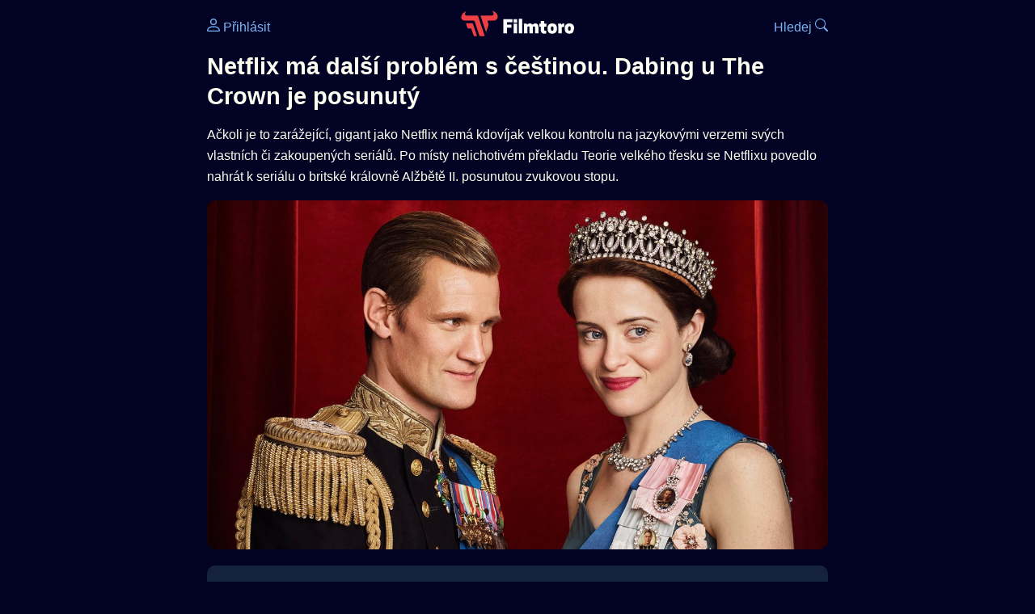

--- FILE ---
content_type: text/html; Charset=utf-8
request_url: https://filmtoro.cz/blog/netflix-ma-dalsi-problem-s-cestinou-dabing-u-the-crown-je-posunuty
body_size: 16376
content:
<!DOCTYPE html>
<html lang="cs">
<head>
	<title>Netflix má další problém s češtinou. Dabing u The Crown je posunutý</title>
	<meta name="Description" content="Ačkoli je to zarážející, gigant jako Netflix nemá kdovíjak velkou kontrolu na jazykovými verzemi svých vlastních či zakoupených seriálů. Po místy nelichotivém překladu Teorie velkého třesku se Netflixu povedlo nahrát k seriálu o britské královně Alžbětě II. posunutou zvukovou stopu.">
	<meta charset="UTF-8">
    <meta content="width=device-width, initial-scale=1" name="viewport">
    <meta http-equiv="X-UA-Compatible" content="IE=edge,chrome=1" />
	<meta name="robots" content="index,follow,max-snippet:-1">
	<meta property="og:title" content="Netflix má další problém s češtinou. Dabing u The Crown je posunutý">
	<meta property="og:image" content="https://filmtoro.cz/img/blog/crown-series-netflix.jpg">
	<meta property="og:description" content="Ačkoli je to zarážející, gigant jako Netflix nemá kdovíjak velkou kontrolu na jazykovými verzemi svých vlastních či zakoupených seriálů. Po místy nelichotivém překladu Teorie velkého třesku se Netflixu povedlo nahrát k seriálu o britské královně Alžbětě II. posunutou zvukovou stopu.">
	<meta property="og:url" content="https://filmtoro.cz/blog/netflix-ma-dalsi-problem-s-cestinou-dabing-u-the-crown-je-posunuty">
	<meta name="twitter:card" content="summary_large_image">
	<meta name="twitter:title" content="Netflix má další problém s češtinou. Dabing u The Crown je posunutý">
	<meta name="twitter:description" content="Ačkoli je to zarážející, gigant jako Netflix nemá kdovíjak velkou kontrolu na jazykovými verzemi svých vlastních či zakoupených seriálů. Po místy nelichotivém překladu Teorie velkého třesku se Netflixu povedlo nahrát k seriálu o britské královně Alžbětě II. posunutou zvukovou stopu.">
	<meta name="twitter:image" content="https://filmtoro.cz/img/blog/crown-series-netflix.jpg">
	<meta name="twitter:site" content="@filmtorocz">
	<meta property="fb:app_id" content="1667003363532804">
	<meta name="google-site-verification" content="_muLufzs-jSzMM8FRjgrmXzhiWmul-qt-VDzKKRlGeI">
	<meta name="seznam-wmt" content="PiK1QwxixaTkmi6OIMRNWDsKCFwPYhjC" />
	<meta name="theme-color" content="#020324">
	<meta name="background-color" content="#020324">
	<meta name="mobile-web-app-capable" content="yes">
	<meta name="apple-mobile-web-app-status-bar-style" content="black-translucent">
	<meta name="szn:permalink" content="filmtoro.cz/blog/netflix-ma-dalsi-problem-s-cestinou-dabing-u-the-crown-je-posunuty"/> 
	<link rel="icon" href="https://filmtoro.cz/img/filmtoro/favicon.ico" type="image/x-icon">
	<link rel="shortcut icon" href="https://filmtoro.cz/img/filmtoro/favicon_64.ico">
	<link rel="apple-touch-icon" href="https://filmtoro.cz/img/filmtoro/filmtoro_invert_672.png">
	<link rel="manifest" href="/manifest.json?v=2">
	<link rel="canonical" href="https://filmtoro.cz/blog/netflix-ma-dalsi-problem-s-cestinou-dabing-u-the-crown-je-posunuty">
	<link rel="alternate" type="application/rss+xml" title="Filmtoro RSS" href="https://filmtoro.cz/export/rss.asp" />
	<link rel="stylesheet" href="/css/dark.css?v=202601610">
	
</head>

<body>

<div class="layout">

<div class="left">
<div class="sky">
<ins class="adsbygoogle"
     style="display:block"
     data-ad-client="ca-pub-5935141666329574"
     data-ad-slot="6591630633"
     data-ad-format="auto"
     data-full-width-responsive="true"></ins>
<script>
     (adsbygoogle = window.adsbygoogle || []).push({});
</script>
</div>
</div>

<div class="center">

<div class="container">
	<div id="ssp-zone-262210" class="seznam seznam-mobil" label="szn-des-ad-top-leaderboard"></div>
</div>

<header>
	<div style="float:left;width:25%;padding-top:15px;">
		
			<a href="/prihlaseni"><svg xmlns="http://www.w3.org/2000/svg" width="16" height="16" fill="currentColor" viewBox="0 0 16 16" style="transform: scale(1.3333);"> <path d="M8 8a3 3 0 1 0 0-6 3 3 0 0 0 0 6m2-3a2 2 0 1 1-4 0 2 2 0 0 1 4 0m4 8c0 1-1 1-1 1H3s-1 0-1-1 1-4 6-4 6 3 6 4m-1-.004c-.001-.246-.154-.986-.832-1.664C11.516 10.68 10.289 10 8 10s-3.516.68-4.168 1.332c-.678.678-.83 1.418-.832 1.664z"/></svg>&nbsp;Přihlásit</a>
		
	</div>
	<div style="float:left;width:50%;padding-top:5px;text-align:center;">
		<a href="/"><img src="https://filmtoro.cz/img/filmtoro/filmtoro-logo-red.svg" alt="Filmtoro" title="Filmtoro" width="140" height="32" style="border: 0px;"></a>
	</div>
	<div style="float:left;width:25%;padding-top:15px;text-align:right;">
		<a href="/hledam-film">Hledej&nbsp;<svg xmlns="http://www.w3.org/2000/svg" width="16" height="16" fill="currentColor" viewBox="0 0 16 16"><path d="M11.742 10.344a6.5 6.5 0 1 0-1.397 1.398h-.001q.044.06.098.115l3.85 3.85a1 1 0 0 0 1.415-1.414l-3.85-3.85a1 1 0 0 0-.115-.1zM12 6.5a5.5 5.5 0 1 1-11 0 5.5 5.5 0 0 1 11 0"/></svg></a>
	</div>
	<br clear="all">
</header>

<main>

	
	<h1>Netflix má další problém s češtinou. Dabing u The Crown je posunutý</h1>
	
	<p>Ačkoli je to zarážející, gigant jako Netflix nemá kdovíjak velkou kontrolu na jazykovými verzemi svých vlastních či zakoupených seriálů. Po místy nelichotivém překladu Teorie velkého třesku se Netflixu povedlo nahrát k seriálu o britské královně Alžbětě II. posunutou zvukovou stopu.</p>
	<img src="https://filmtoro.cz/img/blog/crown-series-netflix.jpg" alt="Netflix má další problém s češtinou. Dabing u The Crown je posunutý" title="Netflix má další problém s češtinou. Dabing u The Crown je posunutý" style="width:100%;" loading="lazy">
	
	<hr>
	
		<section>
		
		<h2>Zvukový problém celé 2. řady seriálu</h2>
	
	<p class="text">Je nepochybně záslužné, že se Netflix snaží neustále navyšovat českou jazykovou podporu u svých vlastních produkcí i licencované tvorby, zatím ale dělá při svých činech nepříjemné přešlapy. O <a href="https://filmtoro.cz/blog/teorie-velkeho-tresku-je-nove-i-na-netflixu-cesky-preklad-se-vsak-nepovedl">Teorii velkého třesku</a>, která měla místy vysloveně strojový překlad, který nedával smysl, a celkově řada dílů nebyla překladatelsky moc povedená, už jste určitě slyšeli. Nyní se Netflixu povedlo znehodnotit práci desítek herců v čele s režisérem Jiřím Sádkem na seriálu The Crown, který vypráví o životě královny Alžběty II. a její rodiny. Sádek dle svých slov na sociálních sítích o možnost pracovat na projektu o britské monarchii usiloval dlouhé měsíce, v případě druhé řady se mu však Netflix odměnil několikavteřinovým posunem zvuku vůči obrazu. Posun je natolik výrazný, že dabing v podstatě není použitelný, neboť mnohdy vůbec neodpovídá záběrování a bohužel se podle našeho průzkumu jedná o problém všech epizod 2. řady. </p>

	<div id="ssp-zone-262222" class="container seznam" label="szn-mob-ad-top-wallpaper"></div>
	<div id="ssp-zone-262213" class="container seznam" label="szn-des-ad-top-wallpaper" style="margin:0 auto;padding:10px 10px 20px 10px;"></div>
<section class="square full">
<ins class="adsbygoogle"
     style="display:block"
     data-ad-client="ca-pub-5935141666329574"
     data-ad-slot="5006359876"
     data-ad-format="auto"
     data-full-width-responsive="true"></ins>
<script>
     (adsbygoogle = window.adsbygoogle || []).push({});
</script>
</section>
	<p class="text">Na problém jsme se ptali i samotného režiséra, abychom odstranili pochybnosti, zda se nestala chyba ve studiu. Chyba s časováním však dle tvůrce české verze nastala na straně Netflixu, který ji jako jediný může napravit. Zarážející je rovněž skutečnost, že problém s posunutou stopou trvá již pár dní a Netflix prozatím chybu nenapravil, ačkoli minimálně z naší strany dostal několik upozornění o nevyhovující kvalitě zvukové stopy.</p>

		</section><hr>
		

	
	<div id="ssp-zone-262228" class="container seznam" label="szn-mob-ad-middle-text"></div>
	<div id="ssp-zone-262216" class="container seznam" label="szn-des-ad-middle-text"></div>
	<div id="showPopUp"></div> 
	
	<section>
		<p style="line-height:30px;">
		⏰ 18. 9. 2019&nbsp;&nbsp;
		🧑‍💼 <a href="/uzivatel/petr-semecky">Petr Semecký</a>&nbsp;&nbsp; 
		<span class="break"></span>
		
		📰 <a href="/blog/filmove-novinky">Filmové novinky</a>
		</p>
	</section>
	<hr>

	<section class="d-seznam">
	<h2>📨 Nevíš, na co koukat?</h2>
	<p>Nech si každý pátek podvečer zdarma doručit do svého inboxu náš nový newsletter s filmovými tipy, trailery či novinkami. <a href="https://filmtoro.cz/blog/filmovy-newsletter-filmtoro#prihlaseni">Jdu na to!</a></p>
</section>

		<hr>
	<section class="d-seznam">
	<h2>💁 Netflix tipy</h2>
	<p>Pro další <a href="/filmy/netflix">Netflix</a> tipy, novinky a žebříčky můžeš vybírat, co si nenechat ujít.</p>
	<ul>
	<li><a href="/filmy/netflix-novinky">Netflix novinky</a> - nové filmy a seriály, denně aktualizované</li>
	<li><a href="/filmy/netflix-jiz-brzy">Netflix již brzy</a> - co kdy vyjde, na co se můžeš těšit</li>
	<li><a href="/filmy/netflix-brzy-konci">Netflix bude končit</a> - poslední šance, než zmizí z Netflixu</li>
	<li><a href="/filmy/netflix-top-10">Netflix TOP 10</a> - nejsledovanější filmy a seriály, denně aktualizované</li>
	<li><a href="filmy/nejlepsi-filmy-netflix">Nejlepší filmy</a> a <a href="filmy/nejlepsi-serialy-netflix">nejlepší seriály</a> právě teď na Netflixu</li>
	</ul>
</section>
<hr>
	
	<div id="discussion" class="seznam"></div>
	
	
		<section>
		<h2>📰 Poslední filmové novinky</h2>
		<article class="card"><a href="/blog/co-zatim-vime-o-serialu-loki-ktery-uvidime-na-disney-plus"><img src="https://filmtoro.cz/img2/blog/loki-series-disney-plus.jpg" loading="lazy" alt="Co zatím víme o seriálu Loki, který uvidíme na Disney+?" title="Co zatím víme o seriálu Loki, který uvidíme na Disney+?" class="card-img"></a>
	<div class="card-body">
		<a href="/blog/co-zatim-vime-o-serialu-loki-ktery-uvidime-na-disney-plus">Co zatím víme o seriálu Loki, který uvidíme na Disney+?</a> 
		<span class="clear"></span>
		<small class="muted">18. 9. 2019</small>
	</div>
</article><article class="card"><a href="/blog/podzimni-horory-od-netflixu-slibuji-velkou-davku-strachu"><img src="https://filmtoro.cz/img2/blog/netchills.jpg" loading="lazy" alt="Podzimní horory od Netflixu slibují velkou dávku strachu a bezesné noci" title="Podzimní horory od Netflixu slibují velkou dávku strachu a bezesné noci" class="card-img"></a>
	<div class="card-body">
		<a href="/blog/podzimni-horory-od-netflixu-slibuji-velkou-davku-strachu">Podzimní horory od Netflixu slibují velkou dávku strachu a bezesné noci</a> 
		<span class="clear"></span>
		<small class="muted">17. 9. 2019</small>
	</div>
</article><article class="card"><a href="/blog/kingovsky-serial-castle-rock-ma-prvni-trailer-i-datum-premiery-druhe-rady"><img src="https://filmtoro.cz/img2/blog/CastleRock.jpeg" loading="lazy" alt="Kingovský Castle Rock má první trailer i datum premiéry druhé řady" title="Kingovský Castle Rock má první trailer i datum premiéry druhé řady" class="card-img"></a>
	<div class="card-body">
		<a href="/blog/kingovsky-serial-castle-rock-ma-prvni-trailer-i-datum-premiery-druhe-rady">Kingovský Castle Rock má první trailer i datum premiéry druhé řady</a> 
		<span class="clear"></span>
		<small class="muted">16. 9. 2019</small>
	</div>
</article><article class="card"><a href="/blog/hbo-zverejnilo-datum-premiery-ocekavane-fantasy-his-dark-materials"><img src="https://filmtoro.cz/img2/blog/HisDarkMaterials2.jpg" loading="lazy" alt="HBO zveřejnilo datum premiéry očekávané fantasy His Dark Materials" title="HBO zveřejnilo datum premiéry očekávané fantasy His Dark Materials" class="card-img"></a>
	<div class="card-body">
		<a href="/blog/hbo-zverejnilo-datum-premiery-ocekavane-fantasy-his-dark-materials">HBO zveřejnilo datum premiéry očekávané fantasy His Dark Materials</a> 
		<span class="clear"></span>
		<small class="muted">15. 9. 2019</small>
	</div>
</article><article class="card"><a href="/blog/hbo-chysta-druhy-prequel-hry-o-truny-prozkouma-rod-targaryenu"><img src="https://filmtoro.cz/img2/blog/got-targaryeni.jpg" loading="lazy" alt="HBO chystá druhý prequel Hry o trůny, prozkoumá rod Targaryenů" title="HBO chystá druhý prequel Hry o trůny, prozkoumá rod Targaryenů" class="card-img"></a>
	<div class="card-body">
		<a href="/blog/hbo-chysta-druhy-prequel-hry-o-truny-prozkouma-rod-targaryenu">HBO chystá druhý prequel Hry o trůny, prozkoumá rod Targaryenů</a> 
		<span class="clear"></span>
		<small class="muted">13. 9. 2019</small>
	</div>
</article><article class="card"><a href="/blog/potvrzeno-zaklinac-dorazi-az-kratce-pred-vanocemi"><img src="https://filmtoro.cz/img2/blog/the-witcher-netflix-series-poster.jpg" loading="lazy" alt="POTVRZENO: Zaklínač dorazí až krátce před Vánocemi" title="POTVRZENO: Zaklínač dorazí až krátce před Vánocemi" class="card-img"></a>
	<div class="card-body">
		<a href="/blog/potvrzeno-zaklinac-dorazi-az-kratce-pred-vanocemi">POTVRZENO: Zaklínač dorazí až krátce před Vánocemi</a> 
		<span class="clear"></span>
		<small class="muted">12. 9. 2019</small>
	</div>
</article>
		</ul>
		<p>
		Další:
			<a href="/blog/filmove-novinky">Novinky</a>&nbsp;·&nbsp;
			<a href="/blog/ceske-novinky">České</a>&nbsp;·&nbsp;
			<a href="/blog/tipy-na-film">Tipy</a>&nbsp;·&nbsp;
			<a href="/blog/streaming-novinky">Data</a>&nbsp;·&nbsp;
			<a href="/blog/filmove-kvizy">Kvízy</a> &nbsp;·&nbsp; 
			<a href="/blog/filmove-trailery">Trailery</a>&nbsp;·&nbsp;
			<a href="/blog/rozhovor">Rozhovory</a>&nbsp;·&nbsp;
			<a href="/blog">Vše</a>
		</p>
		</section><hr>

		
	<script type="application/ld+json">
	{
		"@context": "https://schema.org",
		"@type": "NewsArticle",
		"headline": "Netflix má další problém s češtinou. Dabing u The Crown je posunutý",
		"description": "Ačkoli je to zarážející, gigant jako Netflix nemá kdovíjak velkou kontrolu na jazykovými verzemi svých vlastních či zakoupených seriálů. Po místy nelichotivém překladu Teorie velkého třesku se Netflixu povedlo nahrát k seriálu o britské královně Alžbětě II. posunutou zvukovou stopu.",
		"image": ["https://filmtoro.cz/img/blog/crown-series-netflix.jpg"],
		"datePublished": "2019-09-18T12:00:00 +0200",
		"dateModified": "2019-09-18T12:00:00 +0200",
		"author": {"@type": "Person","name": "Petr Semecký","url": "https://filmtoro.cz/uzivatel/petr-semecky"},
		"publisher": {"@type": "Organization","name": "Filmtoro","logo": {"@type": "ImageObject","url": "https://filmtoro.cz/img/filmtoro/filmtoro_invert_672.png","width": 672,"height": 672}},
		"mainEntityOfPage": {"@type": "WebPage","@id": "https://filmtoro.cz/blog/netflix-ma-dalsi-problem-s-cestinou-dabing-u-the-crown-je-posunuty"}
	}
	</script>
	<div class="container">
	<div id="ssp-zone-262219" class="seznam" label="szn-des-ad-bottom-rectangle"></div>
	<div id="ssp-zone-262231" class="seznam" label="szn-mob-ad-bottom-rectangle"></div>
</div>

</main>

<footer class="text-center">
	<p>
	<a href="/">Úvod </a>&nbsp;·&nbsp;
	<a href="/filmy">Filmy</a>&nbsp;·&nbsp;
	<a href="/osoba">Herci</a>&nbsp;·&nbsp;
	<a href="/serie">Série</a>&nbsp;·&nbsp;
	<a href="/blog">Novinky</a>&nbsp;·&nbsp;
	<a href="/vod">Platformy</a>
	</p>
	<p>
	❤️ VOD a streaming © 2015-2026 <a href="/web">Filmtoro</a>
	</p>
</footer>

</div>

<div class="right">
	<div class="sky">
<ins class="adsbygoogle"
     style="display:block"
     data-ad-client="ca-pub-5935141666329574"
     data-ad-slot="5221604990"
     data-ad-format="auto"
     data-full-width-responsive="true"></ins>
<script>
     (adsbygoogle = window.adsbygoogle || []).push({});
</script>
</div>
</div>

</div>

</body>
</html>
<img height="1" width="1" style="display:none;" alt="TP pixel" title="TP pixel" src="https://toplist.cz/count.asp?id=1729418">
<script async src="https://www.googletagmanager.com/gtag/js?id=G-SDQEQ0SGMD"></script>
<script>
  window.dataLayer = window.dataLayer || [];
  function gtag(){dataLayer.push(arguments);}
  gtag('js', new Date());

  gtag('config', 'G-SDQEQ0SGMD');
</script>


		<script async src="https://pagead2.googlesyndication.com/pagead/js/adsbygoogle.js?client=ca-pub-5935141666329574" crossorigin="anonymous"></script>
	

--- FILE ---
content_type: text/html; charset=utf-8
request_url: https://www.google.com/recaptcha/api2/aframe
body_size: 267
content:
<!DOCTYPE HTML><html><head><meta http-equiv="content-type" content="text/html; charset=UTF-8"></head><body><script nonce="B4cmpXE1GlluQvDCLkXn3w">/** Anti-fraud and anti-abuse applications only. See google.com/recaptcha */ try{var clients={'sodar':'https://pagead2.googlesyndication.com/pagead/sodar?'};window.addEventListener("message",function(a){try{if(a.source===window.parent){var b=JSON.parse(a.data);var c=clients[b['id']];if(c){var d=document.createElement('img');d.src=c+b['params']+'&rc='+(localStorage.getItem("rc::a")?sessionStorage.getItem("rc::b"):"");window.document.body.appendChild(d);sessionStorage.setItem("rc::e",parseInt(sessionStorage.getItem("rc::e")||0)+1);localStorage.setItem("rc::h",'1768787346631');}}}catch(b){}});window.parent.postMessage("_grecaptcha_ready", "*");}catch(b){}</script></body></html>